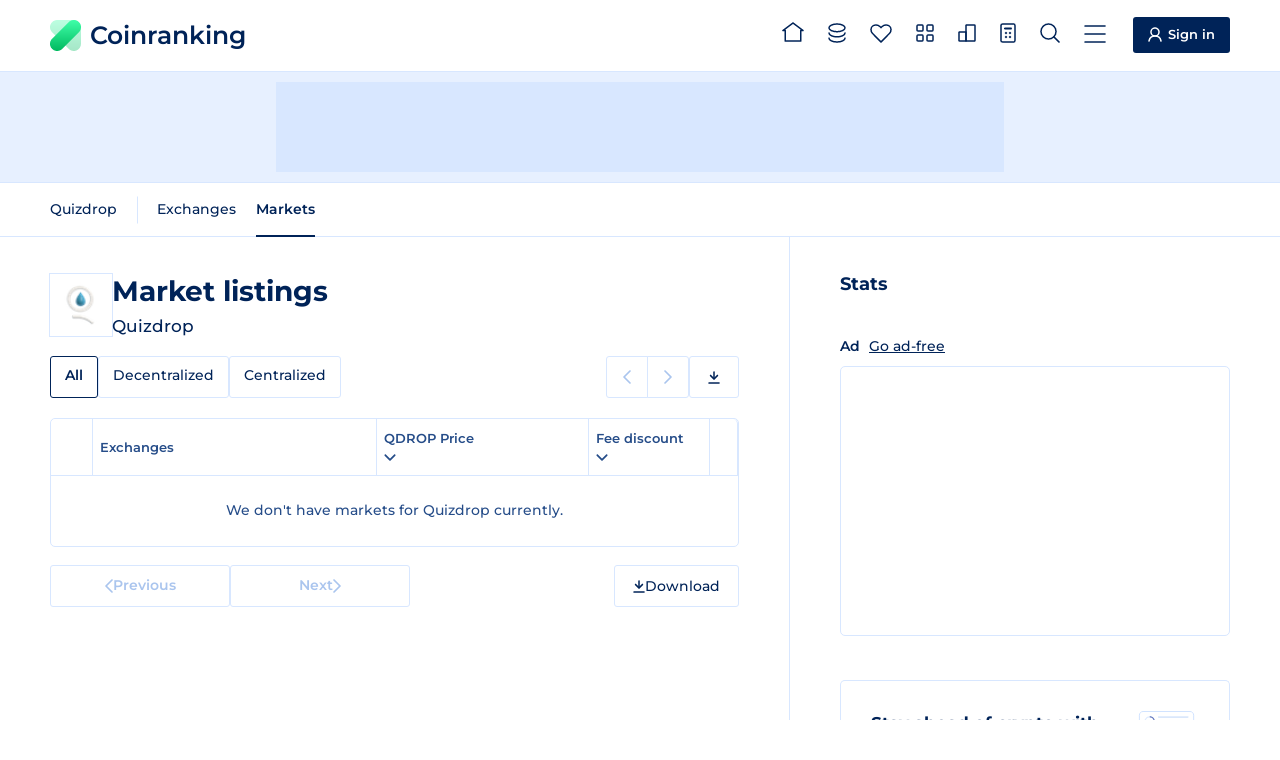

--- FILE ---
content_type: text/html
request_url: https://coinranking.com/coin/SRJqCGqt8+quizdrop-qdrop/markets
body_size: 5800
content:
<!DOCTYPE html><html lang="en" data-astro-cid-5hce7sga> <head><meta charset="UTF-8"><link rel="icon" type="image/x-icon" href="/favicon.ico"><meta name="format-detection" content="telephone=no"><meta name="viewport" content="width=device-width, initial-scale=1, interactive-widget=resizes-content"><title>Market Listings of Quizdrop (QDROP) | Coinranking</title><meta name="description" content="All Quizdrop (QDROP) markets from every crypto exchange. List ranked by trading volume. Compare live rates, prices and volumes for your next trade."><link rel="canonical" href="https://coinranking.com/coin/SRJqCGqt8+quizdrop-qdrop/markets"><link rel="preconnect" href="https://cdn.coinranking.com"><link rel="preconnect" href="https://serve.coinranking.com"><link rel="preload" as="font" type="font/woff2" href="/static/montserrat-latin-wght-normal.AeMhpAKq.woff2" crossorigin><meta name="htmx-config" content="{&quot;scrollIntoViewOnBoost&quot;:false}"><script type="text/plain" data-category="ads" data-service="AdButler" data-src="https://serve.coinranking.com/app.js" fetchpriority="low" async></script><script async fetchpriority="low" src="https://www.googletagmanager.com/gtm.js?id=GTM-WR4SWCKC"></script><script>
      /* eslint-disable */
      // @ts-ignore
      window.dataLayer = window.dataLayer || [];
      window.dataLayer.push({
        "gtm.start": new Date().getTime(),
        event: "gtm.js",
      });
      /* eslint-enable */
    </script><link rel="manifest" href="/manifest.json"><link rel="apple-touch-icon" href="/apple-touch-icon.png"><link rel="apple-touch-icon" sizes="192x192" href="/apple-touch-icon-192x192.png"><meta property="og:type" name="og:type" content="website"><meta property="og:site_name" name="og:site_name" content="Coinranking"><meta property="og:image" name="og:image" content="https://cdn.coinranking.com/share-image/market-listing/SRJqCGqt8"><meta property="og:title" name="og:title" content="Market Listings of Quizdrop (QDROP) | Coinranking"><meta property="og:url" name="og:url" content="https://coinranking.com/coin/SRJqCGqt8+quizdrop-qdrop/markets"><meta property="og:image:type" name="og:image:type" content="image/png"><meta property="og:image:width" name="og:image:width" content="1200"><meta property="og:image:height" name="og:image:height" content="628"><meta property="twitter:card" name="twitter:card" content="summary_large_image"><meta property="twitter:site" name="twitter:site" content="@coinranking"><meta property="twitter:creator" name="twitter:creator" content="@coinranking"><meta property="twitter:description" name="twitter:description" content="All Quizdrop (QDROP) markets from every crypto exchange. List ranked by trading volume. Compare live rates, prices and volumes for your next trade."><meta property="twitter:image" name="twitter:image" content="https://cdn.coinranking.com/share-image/market-listing/SRJqCGqt8"><meta property="twitter:title" name="twitter:title" content="Market Listings of Quizdrop (QDROP) | Coinranking"><link rel="stylesheet" href="/static/Base.DL7IbyIm.css">
<link rel="stylesheet" href="/static/index.CG2tvAdO.css"><script type="module" src="/static/page.V2R8AmkL.js"></script></head> <body data-astro-cid-5hce7sga>   <header class="header"> <div class="header__wrapper"> <a class="logo" href="/" data-astro-prefetch> <img class="logo__img" src="/static/logo.svg" alt="" width="31" height="31" loading="eager">
Coinranking
 </a> <nav class="navigation"> <a class="navigation__item" href="/" data-astro-prefetch> <svg class="navigation__img" width="22" height="20" viewBox="0 0 22 20" style="width: 2.2rem; height: 2rem; margin-top: -0.4rem;"> <use xlink:href="/static/spritemap.05e1cfdd.svg#sprite-home"></use> </svg> <span class="navigation__label">Home</span> </a> <a class="navigation__item" href="/coins" data-astro-prefetch> <svg class="navigation__img" width="18" height="20" viewBox="0 0 18 20" style="width: 1.8rem; height: 2rem; margin-top: -0.2rem;"> <use xlink:href="/static/spritemap.05e1cfdd.svg#sprite-coins-header"></use> </svg> <span class="navigation__label">All coins</span> </a> <a class="navigation__item" href="/coins/favorites" data-astro-prefetch> <svg class="navigation__img" width="22" height="19" viewBox="0 0 22 19" style="width: 2.2rem; height: 1.9rem; margin-top: -0.1rem;"> <use xlink:href="/static/spritemap.05e1cfdd.svg#sprite-favorites"></use> </svg> <favorite-count count="0" counter-selector=".navigation__count" class="navigation__badge hidden"> <span class="navigation__count"> 0 </span> </favorite-count> <span class="navigation__label">Favorites</span> </a> <a class="navigation__item" href="/categories" data-astro-prefetch> <svg class="navigation__img" width="18" height="18" viewBox="0 0 18 18" style="width: 1.8rem; height: 1.8rem; margin-top: -0.3rem;"> <use xlink:href="/static/spritemap.05e1cfdd.svg#sprite-categories-18x18"></use> </svg> <span class="navigation__label">Categories</span> </a> <a class="navigation__item" href="/exchanges" data-astro-prefetch> <svg class="navigation__img" width="18" height="18" viewBox="0 0 18 18" style="width: 1.8rem; height: 1.8rem; margin-top: -0.3rem;"> <use xlink:href="/static/spritemap.05e1cfdd.svg#sprite-exchange-18x18"></use> </svg> <span class="navigation__label">Exchanges</span> </a> <dropdown-select class="navigation__item" wide="true" fit-content="true" load="/partials/partialCalculator?input-uuid=SRJqCGqt8&#38;output-uuid=yhjMzLPhuIDl" dropdown-id="calculator-dropdown" header-title="Calculator"> <svg class="navigation__img" width="16" height="20" viewBox="0 0 16 20" style="width: 1.6rem; height: 2rem; margin-top: -0.2rem;"> <use xlink:href="/static/spritemap.05e1cfdd.svg#sprite-calculator-16x20"></use> </svg> <span class="navigation__label">Calculator</span> </dropdown-select> <dropdown-select class="navigation__item" wide="true" load="/partials/partialSearch" shortcut="/" search="true" search-placeholder="Search coin, contract address or category"> <svg class="navigation__img" width="20" height="20" viewBox="0 0 20 20" style="width: 2rem; height: 2rem; margin-top: -0.2rem;"> <use xlink:href="/static/spritemap.05e1cfdd.svg#sprite-search"></use> </svg> <span class="navigation__label">Search</span> </dropdown-select> <dropdown-select class="navigation__item navigation__item--show-on-mobile" wide="true" load="/partials/partialMenu" header-title="Menu" shortcut="m"> <svg class="navigation__img" width="22" height="18" viewBox="0 0 22 18" style="width: 2.2rem; height: 1.8rem; margin-top: -0.1rem;"> <use xlink:href="/static/spritemap.05e1cfdd.svg#sprite-menu"></use> </svg> <span class="navigation__label">Menu</span> </dropdown-select> </nav> <a class="sign-in-button header__cta" href="https://account.coinranking.com/sign-in"> <svg width="14" height="15" viewBox="0 0 14 15" style="width: 1.4rem; height: 1.5rem;"> <use xlink:href="/static/spritemap.05e1cfdd.svg#sprite-user"></use> </svg> <span class="hidden-mobile hidden-tablet-portrait">Sign in</span> </a> </div> </header> <script type="module" src="/static/Header.astro_astro_type_script_index_0_lang.CJZkwYn5.js"></script> <nav class="sticky-menu"> <a class="sticky-menu__item" href="/" data-astro-prefetch aria-label="Home"> <svg class="sticky-menu__img" width="22" height="20" viewBox="0 0 22 20" style="width: 2.2rem; height: 2rem; margin-top: -0.4rem;"> <use href="/static/spritemap.05e1cfdd.svg#sprite-home" xlink:href="/static/spritemap.05e1cfdd.svg#sprite-home"></use> </svg> </a> <a class="sticky-menu__item" href="/coins" data-astro-prefetch> <svg class="sticky-menu__img" width="18" height="20" viewBox="0 0 18 20" style="width: 1.8rem; height: 2rem; margin-top: -0.2rem;"> <use href="/static/spritemap.05e1cfdd.svg#sprite-coins-header" xlink:href="/static/spritemap.05e1cfdd.svg#sprite-coins-header"></use> </svg> </a> <dropdown-select class="sticky-menu__item" wide="true" force-top="true" load="/partials/partialSearch" search="true" search-placeholder="Search coin, contract address or category"> <svg class="sticky-menu__img" width="20" height="20" viewBox="0 0 20 20" style="width: 2rem; height: 2rem; margin-top: -0.2rem;"> <use href="/static/spritemap.05e1cfdd.svg#sprite-search" xlink:href="/static/spritemap.05e1cfdd.svg#sprite-search"></use> </svg> </dropdown-select> <a class="sticky-menu__item" href="/coins/favorites" data-astro-prefetch> <svg class="sticky-menu__img" width="22" height="19" viewBox="0 0 22 19" style="width: 2.2rem; height: 1.9rem; margin-top: -0.1rem;"> <use href="/static/spritemap.05e1cfdd.svg#sprite-favorites" xlink:href="/static/spritemap.05e1cfdd.svg#sprite-favorites"></use> </svg> <favorite-count count="0" counter-selector=".sticky-menu__count" class="sticky-menu__badge hidden"> <span class="sticky-menu__count"> 0 </span> </favorite-count> </a> <dropdown-select class="sticky-menu__item" wide="true" fit-content="true" force-top="true" dropdown-id="calculator-dropdown" load="/partials/partialCalculator?input-uuid=SRJqCGqt8&#38;output-uuid=yhjMzLPhuIDl" header-title="Calculator"> <svg class="sticky-menu__img" width="16" height="20" viewBox="0 0 16 20" style="width: 1.6rem; height: 2rem; margin-top: -0.2rem;"> <use href="/static/spritemap.05e1cfdd.svg#sprite-calculator-16x20" xlink:href="/static/spritemap.05e1cfdd.svg#sprite-calculator-16x20"></use> </svg> </dropdown-select> </nav> <script type="module" src="/static/StickyMenu.astro_astro_type_script_index_0_lang.CNmClekw.js"></script> <div class="top-leaderboard advertisement-1 banner"><div class="top-leaderboard__slot"><x-serve id="serve-top-desktop" zone="766234" width="728" height="90" media="desktop" position="TopLeaderboard"></x-serve><x-serve id="serve-top-mobile" zone="766317" width="320" height="50" media="mobile" position="TopLeaderboard"></x-serve></div></div> <div class="action-bar"> <div class="action-bar__wrapper"> <horizontal-scroll-container class="hsc"> <button class="hsc__prev"> <svg width="8" height="14"> <use href="/static/spritemap.05e1cfdd.svg#sprite-prev"></use> </svg> </button> <div class="scrollable">   <nav class="action-bar__navigation"> <ul class="sub-navigation"> <li class="sub-navigation__item"> <a class="sub-navigation__link" href="/coin/SRJqCGqt8+quizdrop-qdrop"> Quizdrop </a> </li> </ul> <ul class="sub-navigation"> <li class="sub-navigation__item"> <a class="sub-navigation__link" href="/coin/SRJqCGqt8+quizdrop-qdrop/exchanges">
Exchanges
</a> </li> <li class="sub-navigation__item"> <a class="sub-navigation__link sub-navigation__link--active" href="/coin/SRJqCGqt8+quizdrop-qdrop/markets">
Markets
</a> </li> </ul> </nav>   </div> <button class="hsc__next"> <svg width="8" height="14"> <use href="/static/spritemap.05e1cfdd.svg#sprite-next"></use> </svg> </button> </horizontal-scroll-container> </div> </div> <script type="module" src="/static/ActionBar.astro_astro_type_script_index_0_lang.d2KQUtJ4.js"></script> <div class="content"> <main class="content__main"> <section class="content__order-1 section" data-hx-boost="true" data-hx-select="#coin-market-table" data-hx-target="#coin-market-table" data-hx-indicator="#coin-market-table" data-hx-swap="outerHTML swap:100ms" data-hx-on--before-request="this.scrollIntoView({ behavior: 'smooth' })"> <div class="hero"> <div class="hero__logo-wrapper"> <img class="hero__logo" src="https://cdn.coinranking.com/y1QLbhFg2/quizdrop.png?size=48x48" srcset="
                  https://cdn.coinranking.com/y1QLbhFg2/quizdrop.png?size=48x48 1x,
                  https://cdn.coinranking.com/y1QLbhFg2/quizdrop.png?size=96x96 2x,
                  https://cdn.coinranking.com/y1QLbhFg2/quizdrop.png?size=144x144 3x
                " alt="" decoding="async" width="48" height="48"> </div> <div id="coin-market-table-title" class="hero__content" data-hx-swap-oob="true"> <h1 class="hero__title"> <span class="hero__title-text">Market listings</span> </h1> <div class="hero__details"> <span class="hero__symbol">Quizdrop</span>  </div> </div> </div> <div id="coin-market-table-tabs" class="table-tabs-wrapper" data-hx-swap-oob="true"> <horizontal-scroll-container class="hsc"> <button class="hsc__prev"> <svg width="8" height="14"> <use href="/static/spritemap.05e1cfdd.svg#sprite-prev"></use> </svg> </button> <div class="scrollable">  <div class="table-tabs"> <a class="table-tabs__tab table-tabs__tab--active">All</a> <a class="table-tabs__tab" href="?tab=decentralized">
Decentralized
</a> <a class="table-tabs__tab" href="?tab=centralized">
Centralized
</a> </div>  </div> <button class="hsc__next"> <svg width="8" height="14"> <use href="/static/spritemap.05e1cfdd.svg#sprite-next"></use> </svg> </button> </horizontal-scroll-container> <div class="sub-pagination-and-download hidden-mobile"> <div class="pagination pagination--compact"> <span class="pagination__prev pagination__prev--disabled"> <svg width="8" height="14"> <use href="/static/spritemap.05e1cfdd.svg#sprite-prev"></use> </svg> <span class="pagination__text">Previous</span> </span> <span class="pagination__next pagination__next--disabled"> <span class="pagination__text">Next</span> <svg width="8" height="14"> <use href="/static/spritemap.05e1cfdd.svg#sprite-next"></use> </svg> </span> </div> <dropdown-select class="button csv-download" header-title="Download" medium="true" load="/partials/partialCsvExportMenu?type=coin-markets&#38;uuid=SRJqCGqt8&#38;order=volume&#38;direction=desc&#38;page=1" fit-content="true" data-gtm-click-event="Click_DownloadButton" data-gtm-parameter-1="Coins"> <svg width="12" height="13" viewBox="0 0 12 13" style="width: 1.2rem; height: 1.3rem;"> <use xlink:href="/static/spritemap.05e1cfdd.svg#sprite-download"></use> </svg> <span class="hidden-mobile hidden">Download</span> </dropdown-select> </div> </div> <div id="coin-market-table-pagination-top" data-hx-swap-oob="true" class="pagination-wrapper pagination-wrapper--top hidden-desktop hidden-tablet-landscape hidden-tablet-portrait"> <div class="pagination"> <span class="pagination__prev pagination__prev--disabled"> <svg width="8" height="14"> <use href="/static/spritemap.05e1cfdd.svg#sprite-prev"></use> </svg> <span class="pagination__text">Previous</span> </span> <span class="pagination__next pagination__next--disabled"> <span class="pagination__text">Next</span> <svg width="8" height="14"> <use href="/static/spritemap.05e1cfdd.svg#sprite-next"></use> </svg> </span> </div> <dropdown-select class="button csv-download" header-title="Download" medium="true" load="/partials/partialCsvExportMenu?type=coin-markets&#38;uuid=SRJqCGqt8&#38;order=volume&#38;direction=desc&#38;page=1" fit-content="true" data-gtm-click-event="Click_DownloadButton" data-gtm-parameter-1="Coins"> <svg width="12" height="13" viewBox="0 0 12 13" style="width: 1.2rem; height: 1.3rem;"> <use xlink:href="/static/spritemap.05e1cfdd.svg#sprite-download"></use> </svg> <span class="hidden-mobile ">Download</span> </dropdown-select> </div> <div id="coin-market-table" class="table coin-market-table"> <table> <thead> <tr> <th class="percentage-1"> <svg class="table__spinner" width="14" height="14" viewBox="0 0 14 14"> <use xlink:href="/static/spritemap.05e1cfdd.svg#sprite-table-spinner"></use> </svg> </th> <th class="percentage-36 tablet-percentage-59">Exchanges</th> <th class="percentage-30 tablet-percentage-39"> <dropdown-select header-title="Edit Column" medium="true" fit-content="true" load="/partials/partialEditColumn?edit-type=price&#38;price-column=price&#38;volume-column=volume&#38;order=volume&#38;direction=desc&#38;time-period=24h&#38;disable-sorting=false&#38;target-id=coin-market-table&#38;push-url=true&#38;partial-redirect-url=%3Ftab%3Dall-exchanges&#38;price-columns=price"> <span class="order order-arrow"> QDROP Price <svg width="12" height="12" viewBox="0 0 12 12" fill="none" xmlns="http://www.w3.org/2000/svg"> <use xlink:href="/static/spritemap.05e1cfdd.svg#sprite-arrow"></use> </svg> </span> <svg width="12" height="7" viewBox="0 0 12 7" style="stroke: currentColor;"> <use xlink:href="/static/spritemap.05e1cfdd.svg#sprite-caret-10x6"></use> </svg> </dropdown-select> </th> <th class="percentage-30 hidden-tablet-landscape hidden-tablet-portrait hidden-mobile"> <dropdown-select header-title="Edit Column" medium="true" fit-content="true" load="/partials/partialEditColumn?edit-type=marketCap&#38;volume-column=volume&#38;price-column=price&#38;order=volume&#38;direction=desc&#38;time-period=24h&#38;disable-sorting=false&#38;target-id=coin-market-table&#38;push-url=true&#38;partial-redirect-url=%3Ftab%3Dall-exchanges&#38;volume-columns=volume"> <span class="order order-arrow order--active order--desc"> Trading volume <svg width="12" height="12" viewBox="0 0 12 12" fill="none" xmlns="http://www.w3.org/2000/svg"> <use xlink:href="/static/spritemap.05e1cfdd.svg#sprite-arrow"></use> </svg> </span> <svg width="12" height="7" viewBox="0 0 12 7" style="stroke: currentColor;"> <use xlink:href="/static/spritemap.05e1cfdd.svg#sprite-caret-10x6"></use> </svg> </dropdown-select> </th> <th class="percentage-22 hidden-mobile"> <dropdown-select header-title="Edit Column" medium="true" fit-content="true" load="/partials/partialEditColumn?edit-type=discountFee&#38;price-column=price&#38;volume-column=volume&#38;order=volume&#38;direction=desc&#38;time-period=24h&#38;target-id=coin-market-table&#38;push-url=true&#38;partial-redirect-url=%3Ftab%3Dall-exchanges"> <span class="order order-arrow">
Fee discount
<svg width="12" height="12" viewBox="0 0 12 12" fill="none" xmlns="http://www.w3.org/2000/svg"> <use xlink:href="/static/spritemap.05e1cfdd.svg#sprite-arrow"></use> </svg> </span> <svg width="12" height="7" viewBox="0 0 12 7" style="stroke: currentColor;"> <use xlink:href="/static/spritemap.05e1cfdd.svg#sprite-caret-10x6"></use> </svg> </dropdown-select> </th> <!-- <th class="percentage-22 hidden-tablet hidden-mobile">
          <a class:list={["order"]}>
            Exchange rating
            <svg width="8" height="6" viewBox="0 0 8 6">
              <use xlink:href="/static/spritemap.05e1cfdd.svg#sprite-order"></use>
            </svg>
            <a></a>
          </a>
        </th>
        <th class="percentage-22 hidden-tablet hidden-mobile">
          <a class:list={["order"]}>
            Discount
            <svg width="8" height="6" viewBox="0 0 8 6">
              <use xlink:href="/static/spritemap.05e1cfdd.svg#sprite-order"></use>
            </svg>
          </a>
        </th> --> <th class="percentage-1"></th> </tr> </thead> <tbody> <tr class="align-center"> <td colspan="6"> <p class="no-result"> We don&#39;t have markets for Quizdrop currently.   </p> </td> </tr> </tbody> </table> </div> <div id="coin-market-table-pagination" data-hx-swap-oob="true" class="pagination-wrapper"> <div class="pagination"> <span class="pagination__prev pagination__prev--disabled"> <svg width="8" height="14"> <use href="/static/spritemap.05e1cfdd.svg#sprite-prev"></use> </svg> <span class="pagination__text">Previous</span> </span> <span class="pagination__next pagination__next--disabled"> <span class="pagination__text">Next</span> <svg width="8" height="14"> <use href="/static/spritemap.05e1cfdd.svg#sprite-next"></use> </svg> </span> </div> <dropdown-select class="button csv-download" header-title="Download" medium="true" load="/partials/partialCsvExportMenu?type=coin-markets&#38;uuid=SRJqCGqt8&#38;order=volume&#38;direction=desc&#38;page=1" fit-content="true" data-gtm-click-event="Click_DownloadButton" data-gtm-parameter-1="Coins"> <svg width="12" height="13" viewBox="0 0 12 13" style="width: 1.2rem; height: 1.3rem;"> <use xlink:href="/static/spritemap.05e1cfdd.svg#sprite-download"></use> </svg> <span class="hidden-mobile ">Download</span> </dropdown-select> </div> </section> </main> <aside class="content__aside"> <section class="content__order-5 section"> <h2 class="sub-title">Stats</h2>  <div class="native-aside-rectangle__wrapper advertisement-1 banner"><div class="ads-free-message">
Ad
<x-modal url="/partials/partialEliteModal?title=Go+Ad-Free"><a href="#">Go ad-free</a></x-modal></div><div class="native-aside-rectangle"><x-serve id="serve-aside" zone="847749" width="300" height="250" media="all" position="AsideRectangle"></x-serve></div></div> </section> <div class="promotion-block content__order-7 section"> <div class="promotion-block__content"> <img class="promotion-block__image" src="/static/promotion/newsletter.svg" loading="lazy" decoding="async" alt=""> <h2 class="promotion-block__title">Stay ahead of crypto with our newsletter</h2> <p class="promotion-block__description">Get the latest news, crypto trends, price updates and more.</p> </div> <a class="promotion-block__button" href="https://landing.mailerlite.com/webforms/landing/z7d4z1" target="_blank" rel="nofollow noopener"> Subscribe to our newsletter <svg width="9" height="9" viewBox="0 0 9 9" style="width: .9rem; height: .9rem;"> <use xlink:href="/static/spritemap.05e1cfdd.svg#sprite-external-arrow"></use> </svg> </a> </div> <section class="content__order-8 section"> <h2 class="sub-title">Articles</h2> <div class="blog-posts"> <a href="https://coinranking.com/blog/how-blockchain-is-transforming-horse-racing-betting-markets/" class="blog-post" target="_blank" rel="noopener noreferrer"> <img src="https://coinranking.com/blog/wp-content/uploads/2026/01/Blog-image-900-x-400-900-x-400-px-2026-01-15T144120.276-150x150.png" alt="Featured image for How Blockchain Is Transforming Horse Racing Betting Markets" class="blog-post__image" loading="lazy" decoding="async" width="86" height="68"> <div class="blog-post__content"> <h3 class="blog-post__title">How Blockchain Is Transforming Horse Racing Betting Markets</h3> <p class="blog-post__date"> 2d ago </p> </div> </a><a href="https://coinranking.com/blog/finding-value-in-volatile-crypto-markets/" class="blog-post" target="_blank" rel="noopener noreferrer"> <img src="https://coinranking.com/blog/wp-content/uploads/2026/01/Blog-image-900-x-400-900-x-400-px-2026-01-14T150155.612-150x150.png" alt="Featured image for The art of finding value in volatile markets" class="blog-post__image" loading="lazy" decoding="async" width="86" height="68"> <div class="blog-post__content"> <h3 class="blog-post__title">The art of finding value in volatile markets</h3> <p class="blog-post__date"> 3d ago </p> </div> </a><a href="https://coinranking.com/blog/mathematics-behind-strategic-crypto-decisions/" class="blog-post" target="_blank" rel="noopener noreferrer"> <img src="https://coinranking.com/blog/wp-content/uploads/2026/01/Blog-image-900-x-400-900-x-400-px-2026-01-14T145628.957-150x150.png" alt="Featured image for The mathematics behind strategic crypto decisions" class="blog-post__image" loading="lazy" decoding="async" width="86" height="68"> <div class="blog-post__content"> <h3 class="blog-post__title">The mathematics behind strategic crypto decisions</h3> <p class="blog-post__date"> 3d ago </p> </div> </a> </div> <a href="https://coinranking.com/blog/" class="more-articles-button" target="_blank" rel="noopener noreferrer"> More articles </a> </section> </aside> </div>  <footer class="footer"> <div class="footer__container"> <div class="footer__details"> <a class="logo" href="/"> <img class="logo__img" src="/static/logo.svg" alt="" width="31" height="31" loading="lazy" decoding="async">
Coinranking
</a> <p>
We're an independent company founded in The Netherlands and operating
        since 2017. <a href="https://coinranking.com/about">About us</a> </p> <div class="footer__partners"> <h3 class="footer__partners-title">Partners</h3> <p class="footer__partners-text">
Collaborating with leading platforms like <a href="https://www.mexc.com/exchange/BTC_USDT" target="_blank" rel="noopener">MEXC</a>,
<a href="https://accounts.binance.com/register?ref=ZVCU87RN&quot;" target="_blank" rel="nofollow noopener">Binance</a>,
<a href="https://www.bydfi.com/en/register?ru=2hMQId" target="_blank" rel="nofollow noopener">BYDFi</a>, and others to deliver accurate, real-time cryptocurrency data.
</p> <div class="footer__partners-logos"> <a href="https://www.mexc.com/price/PI" target="_blank" rel="noopener" aria-label="MEXC"> <svg width="85" height="13" viewBox="0 0 85 13" style="width: 8.5rem; height: 1.3rem;"> <use xlink:href="/static/spritemap.05e1cfdd.svg#sprite-mexc-partner"></use> </svg> </a> <a href="https://accounts.binance.com/register?ref=ZVCU87RN&quot;" target="_blank" rel="nofollow noopener" aria-label="Binance"> <svg width="97" height="20" viewBox="0 0 97 20" style="width: 9.7rem; height: 2rem;"> <use xlink:href="/static/spritemap.05e1cfdd.svg#sprite-binance-partner"></use> </svg> </a> <a href="https://web3.bitget.com/en/wallet-download?utm_source=ref_banner" target="_blank" rel="nofollow noopener" aria-label="Bitget"> <svg width="104" height="17" viewBox="0 0 104 17" style="width: 10.4rem; height: 1.7rem;"> <use xlink:href="/static/spritemap.05e1cfdd.svg#sprite-bitget-partner"></use> </svg> </a> <a href="https://www.bydfi.com/en/register?ru=2hMQId" target="_blank" rel="nofollow noopener" aria-label="BYDFi"> <svg width="79" height="20" viewBox="0 0 79 20" style="width: 7.9rem; height: 2rem;"> <use xlink:href="/static/spritemap.05e1cfdd.svg#sprite-bydfi-partner"></use> </svg> </a> <a href="https://www.etoro.com/" target="_blank" rel="nofollow noopener" aria-label="eToro"> <svg width="71" height="22" viewBox="0 0 71 22" style="width: 7.1rem; height: 2.2rem;"> <use xlink:href="/static/spritemap.05e1cfdd.svg#sprite-etoro-partner"></use> </svg> </a> <a href="https://uphold.com/" target="_blank" rel="nofollow noopener" aria-label="Uphold"> <svg width="85" height="28" viewBox="0 0 85 28" style="width: 9rem; height: 3.2rem;"> <use xlink:href="/static/spritemap.05e1cfdd.svg#sprite-uphold-partner"></use> </svg> </a> </div> </div> </div> <div class="footer__nav footer__nav--1"> <h2 class="footer__title">Services</h2> <ul class="footer__list"> <li> <a href="https://coinranking.com/ads">Advertise</a> </li> <li> <a href="https://elite.coinranking.com">Elite</a> </li> <li> <a href="https://launchpad.coinranking.com/">Launchpad</a> </li> <li> <a href="https://deals.coinranking.com/">Deals</a> </li> <li> <a href="https://guestpost.coinranking.com">Buy guest posts</a> </li> <li> <a href="https://airtable.com/appSpJpA909pUi6vH/pag2rcB4tZZbXCIcV/form">List coin</a> </li> <li> <a href="https://airtable.com/appze7wC1wtsVUL6r/pagCuzaieimp9GquL/form" target="_blank" rel="nofollow noopener">Update coin</a> </li> <li> <a href="https://coinranking.com/exchange-listing">List exchange</a> </li> <li><a href="https://coinranking.com/api">API</a></li> </ul> </div> <div class="footer__nav footer__nav--2"> <h2 class="footer__title">Company</h2> <ul class="footer__list"> <li><a href="https://coinranking.com/about">About us</a></li> <li> <a href="https://support.coinranking.com/article/106-changelog">Changelog</a> </li> <li> <a href="https://support.coinranking.com/article/56-how-do-we-rank-cryptocurrencies">Methodology</a> </li> <li> <a href="https://coinranking.com/blog/brand-assets/">Branding</a> </li> <li><a href="https://coinranking.com/blog/">Blog</a></li> </ul> </div> <div class="footer__nav footer__nav--3"> <h2 class="footer__title">Contact</h2> <ul class="footer__list"> <li> <a href="https://support.coinranking.com/article/50-how-to-contact-us">Contact us</a> </li> <li> <a href="https://docs.google.com/forms/d/e/1FAIpQLSecnPDR-nIK3ow7yG4OpZMupJO6OoMeyt9AiMX9DoYFRycN7Q/viewform" target="_blank" rel="nofollow noopener">Feedback</a> </li> <li><a href="https://support.coinranking.com/">Support & FAQ</a></li> </ul> </div> <div class="footer__nav footer__nav--4"> <h2 class="footer__title">Socials</h2> <ul class="footer__list"> <li> <a href="https://x.com/coinranking" target="_blank" rel="nofollow noopener">X (formerly Twitter)</a> </li> <li> <a href="https://t.me/CoinrankingOfficial" target="_blank" rel="nofollow noopener">Telegram</a> </li> <li> <a href="https://www.linkedin.com/company/coinranking/" target="_blank" rel="nofollow noopener">LinkedIn</a> </li> <li> <a href="https://landing.mailerlite.com/webforms/landing/z7d4z1" target="_blank" rel="nofollow noopener">Newsletter</a> </li> </ul> </div> <div class="footer__legal"> <span class="footer__copyright"> <strong>©</strong>
Coinranking B.V. 2026 </span> <span class="footer__legal-list"> <button class="footer__link" data-cc="show-consentModal">
View Cookie Consent
</button> <a href="https://support.coinranking.com/article/98-terms-conditions">
Terms & Conditions
</a> <a href="https://support.coinranking.com/article/78-privacy-policy">Privacy Policy</a> <a href="https://support.coinranking.com/article/130-disclaimer">Disclaimer</a> </span> </div> </div> </footer>  <script type="module" src="/static/Base.astro_astro_type_script_index_0_lang.a32BFQyI.js"></script></body></html>